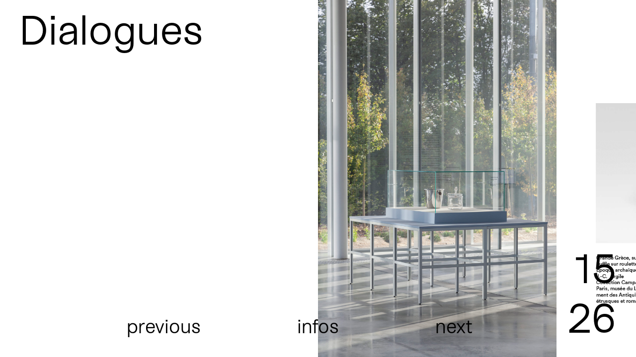

--- FILE ---
content_type: text/html; charset=UTF-8
request_url: https://www.samyrio.fr/index.php/project/dialogue/
body_size: 3592
content:

<html>
<head>
<base href="https://www.samyrio.fr/" />
<title>Dialogues &raquo;&nbsp;Samy Rio</title>

<meta charset="utf-8" />
<meta name="viewport" content="width=device-width, initial-scale=1, minimum-scale=1, maximum-scale=1, user-scalable=no" />
<meta name="description" content="" />
<meta name="keywords" content="" />
<!--
<meta property="og:title" content=""/>
<meta property="og:description" content=""/>
<meta property="og:type"  content="article" />
<meta property="og:url" content=""/>
<meta property="og:site_name" content="Samy Rio"/>
<meta property="og:image" content=""/>
<meta property="og:image:type" content="image/jpeg"/>
-->

<link rel="icon" type="image/png" href="https://www.samyrio.fr/wp-content/themes/themeSamyRio/Data/Img/favicon.png" sizes="96x96">
<link rel="stylesheet" type="text/css" href="https://www.samyrio.fr/wp-content/themes/themeSamyRio/Data/Css/site.css">
<link rel="stylesheet" type="text/css" href="https://www.samyrio.fr/wp-content/themes/themeSamyRio/Data/Css/mobile.css" media="screen and (max-width: 767px)">
<script type="text/javascript" src="https://www.samyrio.fr/wp-content/themes/themeSamyRio/Data/Js/jquery/jquery.min.js"></script>
<script type="text/javascript" src="https://www.samyrio.fr/wp-content/themes/themeSamyRio/Data/Js/site.js"></script>
<script type="text/javascript" src="https://www.samyrio.fr/wp-content/themes/themeSamyRio/Data/Js/timer.js"></script>
<script type="text/javascript" src="https://www.samyrio.fr/wp-content/themes/themeSamyRio/Data/Js/preloadjs.min.js"></script>

<script type="text/javascript" src="https://www.samyrio.fr/wp-content/themes/themeSamyRio/Data/Js/single-project.js"></script>
<meta name='robots' content='max-image-preview:large' />
<link rel='stylesheet' id='wp-block-library-css' href='https://www.samyrio.fr/wp-includes/css/dist/block-library/style.min.css?ver=6.6.4' type='text/css' media='all' />
<style id='classic-theme-styles-inline-css' type='text/css'>
/*! This file is auto-generated */
.wp-block-button__link{color:#fff;background-color:#32373c;border-radius:9999px;box-shadow:none;text-decoration:none;padding:calc(.667em + 2px) calc(1.333em + 2px);font-size:1.125em}.wp-block-file__button{background:#32373c;color:#fff;text-decoration:none}
</style>
<style id='global-styles-inline-css' type='text/css'>
:root{--wp--preset--aspect-ratio--square: 1;--wp--preset--aspect-ratio--4-3: 4/3;--wp--preset--aspect-ratio--3-4: 3/4;--wp--preset--aspect-ratio--3-2: 3/2;--wp--preset--aspect-ratio--2-3: 2/3;--wp--preset--aspect-ratio--16-9: 16/9;--wp--preset--aspect-ratio--9-16: 9/16;--wp--preset--color--black: #000000;--wp--preset--color--cyan-bluish-gray: #abb8c3;--wp--preset--color--white: #ffffff;--wp--preset--color--pale-pink: #f78da7;--wp--preset--color--vivid-red: #cf2e2e;--wp--preset--color--luminous-vivid-orange: #ff6900;--wp--preset--color--luminous-vivid-amber: #fcb900;--wp--preset--color--light-green-cyan: #7bdcb5;--wp--preset--color--vivid-green-cyan: #00d084;--wp--preset--color--pale-cyan-blue: #8ed1fc;--wp--preset--color--vivid-cyan-blue: #0693e3;--wp--preset--color--vivid-purple: #9b51e0;--wp--preset--gradient--vivid-cyan-blue-to-vivid-purple: linear-gradient(135deg,rgba(6,147,227,1) 0%,rgb(155,81,224) 100%);--wp--preset--gradient--light-green-cyan-to-vivid-green-cyan: linear-gradient(135deg,rgb(122,220,180) 0%,rgb(0,208,130) 100%);--wp--preset--gradient--luminous-vivid-amber-to-luminous-vivid-orange: linear-gradient(135deg,rgba(252,185,0,1) 0%,rgba(255,105,0,1) 100%);--wp--preset--gradient--luminous-vivid-orange-to-vivid-red: linear-gradient(135deg,rgba(255,105,0,1) 0%,rgb(207,46,46) 100%);--wp--preset--gradient--very-light-gray-to-cyan-bluish-gray: linear-gradient(135deg,rgb(238,238,238) 0%,rgb(169,184,195) 100%);--wp--preset--gradient--cool-to-warm-spectrum: linear-gradient(135deg,rgb(74,234,220) 0%,rgb(151,120,209) 20%,rgb(207,42,186) 40%,rgb(238,44,130) 60%,rgb(251,105,98) 80%,rgb(254,248,76) 100%);--wp--preset--gradient--blush-light-purple: linear-gradient(135deg,rgb(255,206,236) 0%,rgb(152,150,240) 100%);--wp--preset--gradient--blush-bordeaux: linear-gradient(135deg,rgb(254,205,165) 0%,rgb(254,45,45) 50%,rgb(107,0,62) 100%);--wp--preset--gradient--luminous-dusk: linear-gradient(135deg,rgb(255,203,112) 0%,rgb(199,81,192) 50%,rgb(65,88,208) 100%);--wp--preset--gradient--pale-ocean: linear-gradient(135deg,rgb(255,245,203) 0%,rgb(182,227,212) 50%,rgb(51,167,181) 100%);--wp--preset--gradient--electric-grass: linear-gradient(135deg,rgb(202,248,128) 0%,rgb(113,206,126) 100%);--wp--preset--gradient--midnight: linear-gradient(135deg,rgb(2,3,129) 0%,rgb(40,116,252) 100%);--wp--preset--font-size--small: 13px;--wp--preset--font-size--medium: 20px;--wp--preset--font-size--large: 36px;--wp--preset--font-size--x-large: 42px;--wp--preset--spacing--20: 0.44rem;--wp--preset--spacing--30: 0.67rem;--wp--preset--spacing--40: 1rem;--wp--preset--spacing--50: 1.5rem;--wp--preset--spacing--60: 2.25rem;--wp--preset--spacing--70: 3.38rem;--wp--preset--spacing--80: 5.06rem;--wp--preset--shadow--natural: 6px 6px 9px rgba(0, 0, 0, 0.2);--wp--preset--shadow--deep: 12px 12px 50px rgba(0, 0, 0, 0.4);--wp--preset--shadow--sharp: 6px 6px 0px rgba(0, 0, 0, 0.2);--wp--preset--shadow--outlined: 6px 6px 0px -3px rgba(255, 255, 255, 1), 6px 6px rgba(0, 0, 0, 1);--wp--preset--shadow--crisp: 6px 6px 0px rgba(0, 0, 0, 1);}:where(.is-layout-flex){gap: 0.5em;}:where(.is-layout-grid){gap: 0.5em;}body .is-layout-flex{display: flex;}.is-layout-flex{flex-wrap: wrap;align-items: center;}.is-layout-flex > :is(*, div){margin: 0;}body .is-layout-grid{display: grid;}.is-layout-grid > :is(*, div){margin: 0;}:where(.wp-block-columns.is-layout-flex){gap: 2em;}:where(.wp-block-columns.is-layout-grid){gap: 2em;}:where(.wp-block-post-template.is-layout-flex){gap: 1.25em;}:where(.wp-block-post-template.is-layout-grid){gap: 1.25em;}.has-black-color{color: var(--wp--preset--color--black) !important;}.has-cyan-bluish-gray-color{color: var(--wp--preset--color--cyan-bluish-gray) !important;}.has-white-color{color: var(--wp--preset--color--white) !important;}.has-pale-pink-color{color: var(--wp--preset--color--pale-pink) !important;}.has-vivid-red-color{color: var(--wp--preset--color--vivid-red) !important;}.has-luminous-vivid-orange-color{color: var(--wp--preset--color--luminous-vivid-orange) !important;}.has-luminous-vivid-amber-color{color: var(--wp--preset--color--luminous-vivid-amber) !important;}.has-light-green-cyan-color{color: var(--wp--preset--color--light-green-cyan) !important;}.has-vivid-green-cyan-color{color: var(--wp--preset--color--vivid-green-cyan) !important;}.has-pale-cyan-blue-color{color: var(--wp--preset--color--pale-cyan-blue) !important;}.has-vivid-cyan-blue-color{color: var(--wp--preset--color--vivid-cyan-blue) !important;}.has-vivid-purple-color{color: var(--wp--preset--color--vivid-purple) !important;}.has-black-background-color{background-color: var(--wp--preset--color--black) !important;}.has-cyan-bluish-gray-background-color{background-color: var(--wp--preset--color--cyan-bluish-gray) !important;}.has-white-background-color{background-color: var(--wp--preset--color--white) !important;}.has-pale-pink-background-color{background-color: var(--wp--preset--color--pale-pink) !important;}.has-vivid-red-background-color{background-color: var(--wp--preset--color--vivid-red) !important;}.has-luminous-vivid-orange-background-color{background-color: var(--wp--preset--color--luminous-vivid-orange) !important;}.has-luminous-vivid-amber-background-color{background-color: var(--wp--preset--color--luminous-vivid-amber) !important;}.has-light-green-cyan-background-color{background-color: var(--wp--preset--color--light-green-cyan) !important;}.has-vivid-green-cyan-background-color{background-color: var(--wp--preset--color--vivid-green-cyan) !important;}.has-pale-cyan-blue-background-color{background-color: var(--wp--preset--color--pale-cyan-blue) !important;}.has-vivid-cyan-blue-background-color{background-color: var(--wp--preset--color--vivid-cyan-blue) !important;}.has-vivid-purple-background-color{background-color: var(--wp--preset--color--vivid-purple) !important;}.has-black-border-color{border-color: var(--wp--preset--color--black) !important;}.has-cyan-bluish-gray-border-color{border-color: var(--wp--preset--color--cyan-bluish-gray) !important;}.has-white-border-color{border-color: var(--wp--preset--color--white) !important;}.has-pale-pink-border-color{border-color: var(--wp--preset--color--pale-pink) !important;}.has-vivid-red-border-color{border-color: var(--wp--preset--color--vivid-red) !important;}.has-luminous-vivid-orange-border-color{border-color: var(--wp--preset--color--luminous-vivid-orange) !important;}.has-luminous-vivid-amber-border-color{border-color: var(--wp--preset--color--luminous-vivid-amber) !important;}.has-light-green-cyan-border-color{border-color: var(--wp--preset--color--light-green-cyan) !important;}.has-vivid-green-cyan-border-color{border-color: var(--wp--preset--color--vivid-green-cyan) !important;}.has-pale-cyan-blue-border-color{border-color: var(--wp--preset--color--pale-cyan-blue) !important;}.has-vivid-cyan-blue-border-color{border-color: var(--wp--preset--color--vivid-cyan-blue) !important;}.has-vivid-purple-border-color{border-color: var(--wp--preset--color--vivid-purple) !important;}.has-vivid-cyan-blue-to-vivid-purple-gradient-background{background: var(--wp--preset--gradient--vivid-cyan-blue-to-vivid-purple) !important;}.has-light-green-cyan-to-vivid-green-cyan-gradient-background{background: var(--wp--preset--gradient--light-green-cyan-to-vivid-green-cyan) !important;}.has-luminous-vivid-amber-to-luminous-vivid-orange-gradient-background{background: var(--wp--preset--gradient--luminous-vivid-amber-to-luminous-vivid-orange) !important;}.has-luminous-vivid-orange-to-vivid-red-gradient-background{background: var(--wp--preset--gradient--luminous-vivid-orange-to-vivid-red) !important;}.has-very-light-gray-to-cyan-bluish-gray-gradient-background{background: var(--wp--preset--gradient--very-light-gray-to-cyan-bluish-gray) !important;}.has-cool-to-warm-spectrum-gradient-background{background: var(--wp--preset--gradient--cool-to-warm-spectrum) !important;}.has-blush-light-purple-gradient-background{background: var(--wp--preset--gradient--blush-light-purple) !important;}.has-blush-bordeaux-gradient-background{background: var(--wp--preset--gradient--blush-bordeaux) !important;}.has-luminous-dusk-gradient-background{background: var(--wp--preset--gradient--luminous-dusk) !important;}.has-pale-ocean-gradient-background{background: var(--wp--preset--gradient--pale-ocean) !important;}.has-electric-grass-gradient-background{background: var(--wp--preset--gradient--electric-grass) !important;}.has-midnight-gradient-background{background: var(--wp--preset--gradient--midnight) !important;}.has-small-font-size{font-size: var(--wp--preset--font-size--small) !important;}.has-medium-font-size{font-size: var(--wp--preset--font-size--medium) !important;}.has-large-font-size{font-size: var(--wp--preset--font-size--large) !important;}.has-x-large-font-size{font-size: var(--wp--preset--font-size--x-large) !important;}
:where(.wp-block-post-template.is-layout-flex){gap: 1.25em;}:where(.wp-block-post-template.is-layout-grid){gap: 1.25em;}
:where(.wp-block-columns.is-layout-flex){gap: 2em;}:where(.wp-block-columns.is-layout-grid){gap: 2em;}
:root :where(.wp-block-pullquote){font-size: 1.5em;line-height: 1.6;}
</style>
<script type="text/javascript" id="ajax_js-js-extra">
/* <![CDATA[ */
var ajax_object = {"ajaxurl":"https:\/\/www.samyrio.fr\/wp-admin\/admin-ajax.php"};
/* ]]> */
</script>
<script type="text/javascript" src="https://www.samyrio.fr/wp-content/themes/themeSamyRio/Data/Js/ajax.js?ver=6.6.4" id="ajax_js-js"></script>
<link rel="https://api.w.org/" href="https://www.samyrio.fr/index.php/wp-json/" /><link rel="alternate" title="JSON" type="application/json" href="https://www.samyrio.fr/index.php/wp-json/wp/v2/project/724" /><link rel="EditURI" type="application/rsd+xml" title="RSD" href="https://www.samyrio.fr/xmlrpc.php?rsd" />
<meta name="generator" content="WordPress 6.6.4" />
<link rel="canonical" href="https://www.samyrio.fr/index.php/project/dialogue/" />
<link rel='shortlink' href='https://www.samyrio.fr/?p=724' />
<link rel="alternate" title="oEmbed (JSON)" type="application/json+oembed" href="https://www.samyrio.fr/index.php/wp-json/oembed/1.0/embed?url=https%3A%2F%2Fwww.samyrio.fr%2Findex.php%2Fproject%2Fdialogue%2F" />
<link rel="alternate" title="oEmbed (XML)" type="text/xml+oembed" href="https://www.samyrio.fr/index.php/wp-json/oembed/1.0/embed?url=https%3A%2F%2Fwww.samyrio.fr%2Findex.php%2Fproject%2Fdialogue%2F&#038;format=xml" />
<style type="text/css">.recentcomments a{display:inline !important;padding:0 !important;margin:0 !important;}</style></head>
<body>
<div class="debug"></div>

<div class="page-single-project-container">
<div class="page-single-project">

	<!-- FRONT -->
	<div class="front face">
		<div id="container-photos">
		<img src="https://www.samyrio.fr/wp-content/uploads/2020/10/IMG_0082-1-1667x2500.jpg" /><img src="https://www.samyrio.fr/wp-content/uploads/2020/10/Capture-d’écran-2020-10-26-à-18.12.07.png" /><img src="https://www.samyrio.fr/wp-content/uploads/2020/10/IMG_9852-1-2500x1667.jpg" /><img src="https://www.samyrio.fr/wp-content/uploads/2020/10/plan_Plan-de-travail-1-2-2500x1768.jpg" /><img src="https://www.samyrio.fr/wp-content/uploads/2020/10/IMG_9902-1-1667x2500.jpg" /><img src="https://www.samyrio.fr/wp-content/uploads/2020/10/Capture-d’écran-2020-10-26-à-18.49.49.png" /><img src="https://www.samyrio.fr/wp-content/uploads/2020/10/IMG_9919-2-1667x2500.jpg" /><img src="https://www.samyrio.fr/wp-content/uploads/2020/10/Capture-d’écran-2020-10-26-à-18.47.34.png" /><img src="https://www.samyrio.fr/wp-content/uploads/2020/10/IMG_0029-1-1667x2500.jpg" /><img src="https://www.samyrio.fr/wp-content/uploads/2020/10/Capture-d’écran-2020-10-26-à-18.51.37.png" /><img src="https://www.samyrio.fr/wp-content/uploads/2020/10/IMG_9845-1-1667x2500.jpg" /><img src="https://www.samyrio.fr/wp-content/uploads/2020/10/IMG_9964-1-1667x2500.jpg" /><img src="https://www.samyrio.fr/wp-content/uploads/2020/10/Capture-d’écran-2020-10-26-à-18.45.32.png" /><img src="https://www.samyrio.fr/wp-content/uploads/2020/10/IMG_9949-1-1667x2500.jpg" /><img src="https://www.samyrio.fr/wp-content/uploads/2020/10/IMG_9660-2500x1868.jpg" /><img src="https://www.samyrio.fr/wp-content/uploads/2020/10/IMG_9868-1-1667x2500.jpg" />		</div>
	</div>

	<!-- BACK -->
	<div class="back face">
		<div class="column1">
			
<p>In 2020, I was commissioned by the <a href="https://www.louvrelens.fr/exhibition/louvre-design/">Louvre Lens</a> museum to be the curator and scenographer of their first design exhibition.<br>This exhibition proposes to establish a series of dialogue between objects of ancient use from the antique collection of the Louvre and contemporary domestic objects. It&rsquo;s speaks of permanence, inheritance, heredity and evolution through craft, industry, technic and forms.<br>The scenography works like a minimalist laboratory, which blends into the architecture of the room, where we observe the objects talking to each other in the middle of the glass pavilion of the museum. Each module will be reused by the museum or disassembled and recycled, nothing will be destroyed or lost.<br><br></p>
		</div>
		<div class="column2"><p>Year: 2020<br />
Client: <a href="https://www.louvrelens.fr">Louvre Lens</a><br />
Mission : curator and scenographer</p>
<p>Pictures: Samy Rio</p>
</div>
	</div>

</div>


	</div>
</div>
<div class="pagination">
	15<br />26</a>
</div>
<div class="menu-navigation">
	<div class="item prev"><a href="https://www.samyrio.fr/index.php/project/monozukuri/">previous</a></div>
	<div class="item infos"><a href="">infos</a></div>
	<div class="item next"><a href="https://www.samyrio.fr/index.php/project/qura/">next</a></div>
</div>

<div class="menu bg-transparent pos-absolute">
	<div class="samy ">Dialogues</div>
	<div class="items">

		<div class="left">
			<a href="https://www.samyrio.fr/" class="">Projects</a>
&nbsp;&nbsp;
			<a href="https://www.samyrio.fr/index.php/index/" class="">Index</a>
&nbsp;&nbsp;
			<a href="https://www.samyrio.fr/index.php/about/" class="">Infos</a>
		</div>
		<div class="right">
					</div>
	</div>
</div>

</body>
</html>


--- FILE ---
content_type: text/css
request_url: https://www.samyrio.fr/wp-content/themes/themeSamyRio/Data/Css/site.css
body_size: 1833
content:
/*
--------------------------------------------------------------
GLOBAL
--------------------------------------------------------------
*/

@font-face
{
	font-family: 	Kern;
	src: 			url("../Fonts/kern.otf") ;
}

*
{
	margin:				0;
}

html
{
	-ms-overflow-style: -ms-autohiding-scrollbar;
}

body
{
	background:			#FFF;
	font-family: 		'Kern';
	color:				#000;
}

a
{
	color:				#000;
	text-decoration:	none;
}

a:hover, .selected
{
	color:				#00FF00;
	text-decoration:	none;
}

.green
{
	color:				#00FF00;
}

.container
{
	position:			absolute;
	box-sizing: 		border-box;
	padding-left:		3.125%;
	padding-right:		3.125%;
	width:				100%;
}

.pos-fixed
{
	position:			fixed;
}

.pos-absolute
{
	position:			absolute;
}

.blend-mode-difference
{
	mix-blend-mode:		normal;
	color:				#000;
}

.blend-mode-hardlight
{
/*	mix-blend-mode:		hard-light;
*/	mix-blend-mode:		normal;
}


img, textpath
{
	user-drag: none;
	user-select: none;
	-moz-user-drag: none;
	-moz-user-select: none;
	-webkit-user-drag: none;
	-webkit-user-select: none;
	-ms-user-select: none;
}

p
{
	margin-bottom:		1em;
}

/*
--------------------------------------------------------------
Menu
--------------------------------------------------------------
*/

.menu .items a
{
	display:			block;
/*	mix-blend-mode:		difference;
	color:				#FFF;
*/}

.menu .items ul
{
	list-style-type:	none;
	padding:			0;
}

.menu .items a:hover
{
	color:				#0F0;
}

.menu
{
/*	position:			fixed;
*/	width:				100%;
	background:			#FFF;
	box-sizing: 		border-box;
	padding-left:		3.125%;
	padding-right:		3.125%;
	padding-top:		0px;
	padding-bottom:		0px;
	font-size:			6.5vw;
	line-height:		9vw;
	top:				0;
/*	border:				solid 1px red;
	display:			none;
*/
}

.menu.bg-transparent
{
	background-color:	rgba(255,255,255,0);
}

.menu .samy
{
	cursor:				pointer;
	overflow: 			hidden;
	text-overflow: 		ellipsis;
	white-space: 		nowrap;
}

.menu .samy.blink
{
	color:				#0F0;
}


.menu .items
{
	display:			flex;
	font-size:			6.5vw;
	line-height:		9vw;
	display:			none;
}

.menu .left
{
	flex:				3;
	display:			flex;
}

.menu .right
{
	flex:				1;
	text-align:			right;
}

.menu .item
{
	flex:				1;
}


/*
--------------------------------------------------------------
Projets + News
--------------------------------------------------------------
*/

.container-project-image
{
	position:			absolute;
	box-sizing: 		border-box;

	perspective:		2000px;
	perspective-origin:	middle middle;
	
	opacity:			0.0;
}

.grabbing
{
	cursor: 			-webkit-grabbing;
    cursor:    			-moz-grabbing;
    cursor:         	grabbing;
}

.grab
{
	cursor: 			-webkit-grab;
    cursor:    			-moz-grab;
    cursor:         	grab;
}

.grabToSpin
{
    cursor:         	url("../Img/spin.svg") 0 0;
}


.container-project-image.appear
{
	opacity:					1.0;
}

/*
.container-project-image:hover, .container-project-image a:hover
{
	cursor: 			-webkit-grab;
    cursor:    			-moz-grab;
    cursor:         	grab;
}
*/

.project-image
{
/*	opacity:					0.1;
*/}

.project-image img
{
	width:						100%;
}

.container-textPaths
{
	position:					relative;
	overflow:					hidden;
}

.container-textPaths-inner
{
	position:					relative;
	top:						0;
}

textPath
{
	font-size:					8vw;
	opacity:					0.001;
}

/*
path
{
	stroke:						#F00;
}

textpath
{
	opacity:					1.0;
}
*/


textPath a:hover
{
	fill:						#00FF00;
}

.mask-textPaths
{
	position:			fixed;
	top:				0;
	background:			#FFF;
	box-sizing: 		border-box;
	padding:			0;
}

.container-photos
{
	position:			absolute;
	top:				0;
	left:				0;
	width:				100%;
}
/*
--------------------------------------------------------------
Single Project
--------------------------------------------------------------
*/
.page-single-project-container
{
	position:					absolute;
	top:						0;
	width:						100%;
	height:						100%;
	perspective:				2000px;
}

.page-single-project
{
	position:					absolute;
	top:						0;
	width:						100%;
	height:						100%;

	transform:					rotateY(0deg);
	transform-style: 			preserve-3d;

	transition-property: 		transform;
	transition-duration:		1.0s;
	transition-timing-function: ease-out;

}

.page-rotate
{
	transform:					rotateY(180deg);
	transition-property: 		transform;
	transition-duration:		1.0s;
	transition-timing-function: ease-out;
}

.page-single-project .face
{
  position: 					absolute;
  width: 						100%;
  height: 						100%;
  backface-visibility: 			hidden;
}

.page-single-project .face.front
{
	overflow-x:					scroll;
	overflow-y:					hidden;
}

.page-single-project .face.back
{
	display:					flex;
	box-sizing:					border-box;
	background-color:			#FFF;
	padding:					3.125%;
    padding-bottom: 			3.5%;
    overflow: 					hidden;
	font-size:					2vw;
	opacity:					0.001; /* DIRTY HACKZZZZ à_à */
}

.page-single-project .face.back .column1
{
	box-sizing:					border-box;
	flex:						3;
	margin:						8% 3% 5% 0;
	overflow:					auto;
}

.page-single-project .face.back .column2
{
	box-sizing:					border-box;
	flex:						2;
	margin:						8% 6% 5% 0;
	overflow:					auto;
}

.page-single-project #container-photos
{
	padding-left:		50%;
}

.page-single-project #container-photos img
{
	height:				100%;
}

.clickable-left
{
	cursor:				url('../Img/arrowPrevKern.svg') 0 0, auto;
}


.clickable-right
{
	cursor:				url('../Img/arrowNextKern.svg') 0 0, auto;
}

.menu-navigation
{
	position:			absolute;
	bottom:				0;
	width:				100%;
	font-size:			3vw;
	box-sizing: 		border-box;
	padding-left:		3.125%;
	padding-right:		3.125%;
	padding-bottom:		3.125%;
	display:			flex;
}

.menu-navigation .item
{
	flex:			1;
	text-align:		center;
	align-self: 	flex-end;
}

.menu-navigation .item.infos
{
	flex:			1.3;
}

.menu-navigation .item.prev
{
	text-align:			right;
}

.menu-navigation .item.next
{
	text-align:			left;
}


.menu-navigation .item a
{
	color:				#000;
}

.menu-navigation .item a:hover
{
	color:				#0F0;
}



.pagination
{
	font-size:			6.5vw;
	text-align:			right;
	width:				100%;
	position:			absolute;
	bottom:				0;
	padding-right:		3.125%;
	padding-bottom:		2.5%;
    box-sizing: 		border-box;
}


/*
--------------------------------------------------------------
Index
--------------------------------------------------------------
*/
.table-index
{
	font-size:			4vw;
	width:				100%;
}

.table-index tr
{
	cursor:				pointer;
}

.table-index td
{
 	vertical-align: 	top;
}

.table-index td.year
{
	width:				10%;
	padding-right:		3.125%;
}

.table-index td.project-title
{
	width:				35%;
	padding-right:		3.125%;
}

.table-index td.client
{
	width:				42.5%;
}

.page-index
{
	position:			absolute;
	width:				100%;
	box-sizing: 		border-box;
	padding-left:		3.125%;
	padding-right:		3.125%;
	overflow-y:			scroll;
}

.page-index-photos
{
	position:			absolute;
	width:				100%;
	height:				100%;
	overflow:			hidden;
}

.page-index-photos img
{
	position:			absolute;
	display:			none;
}

/*
--------------------------------------------------------------
Infos
--------------------------------------------------------------
*/
.page-infos
{
	position:			absolute;
	width:				100%;
	box-sizing: 		border-box;
	padding-left:		3.125%;
	padding-right:		3.125%;
	overflow:			hidden;
	display:			flex;
}

.page-infos .column
{
	flex:				1;
	overflow-y:			scroll;
	box-sizing:			border-box;
}

.page-infos #column1
{
	font-size:			2vw;
	padding-right:		1.5625%;
}

.page-infos #column2
{
	font-size:			4.5vw;
	padding-left:		1.5625%;
}


.page-infos #column2 p
{
	margin-bottom:		0;
}


/*
--------------------------------------------------------------
Debug
--------------------------------------------------------------
*/
.debug
{
	position:		fixed;
	z-index:		9999;
	width:			400px;
	height:			200px;
	background:		#EEE;
	display:		none;
}


/*
--------------------------------------------------------------
Size adjustments
--------------------------------------------------------------
*/

/* Ipad */
@media screen and (min-width : 768px) and (max-width : 1024px)
{
}

@media screen and (max-width : 1280px)
{
}


@media screen and (max-width : 850px)
{
}


--- FILE ---
content_type: text/css
request_url: https://www.samyrio.fr/wp-content/themes/themeSamyRio/Data/Css/mobile.css
body_size: 663
content:
/*
--------------------------------------------------------------
Menu
--------------------------------------------------------------
*/

.menu
{
	font-size:			9vw;
	padding-top:		3.125%;
	padding-bottom:		6.5%;
	line-height:		10.5vw;
}

.menu .left, .menu .right
{
	display:			block;
	text-align:			left;
}

.menu .right
{
	padding-top:		6.25%;
}

.menu .items
{
	font-size:			9vw;
	line-height:		11vw;
}

.menu .items a
{
    display: 			block;
    width: 				100%;
}

.menu .items a:hover
{
	color:				#000;
}


.menu .items a.selected
{
	color:				#0F0;
}



.menu.bg-transparent
{
	background-color:	rgba(255,255,255,0);
}

.blend-mode-hardlight, .blend-mode-difference
{
	mix-blend-mode:		normal;
	color:				#000;
}

/*
--------------------------------------------------------------
Projets + News
--------------------------------------------------------------
*/
textPath
{
	font-size:					40vw;
}

/*
--------------------------------------------------------------
Single project
--------------------------------------------------------------
*/
.menu-navigation
{
	position:					fixed;
	font-size:					6vw;
	padding-bottom:				6.25%;
}

.menu-navigation.background-white
{
	background:					#FFF;
}

.menu-navigation .item a:hover
{
	color:						#000;
}

.menu-navigation .item.prev
{
	text-align:					left;
}

.menu-navigation .item.next
{
	text-align:					right;
}



.pagination
{
	display:					none;
	position:					fixed;
}

.page-single-project
{
	width:						auto;
	height:						auto;
}

.page-single-project .face.front
{
	overflow:					auto;
}

.page-single-project .face.back
{
	display:					none;
	overflow:					auto;
	opacity:					1;
	padding-bottom:				15%;
	padding-top: 				20%;
}

.page-single-project #container-photos
{
	padding-left:		0;
}

.page-single-project #container-photos img
{
    width: 						100%;
    height: 					auto;
}

.page-single-project .face.back .column1, .page-single-project .face.back .column2
{
	font-size:					6vw;
	margin:						0;
}

.page-single-project .face.back .column1
{
	margin-bottom:				6.25%;
}

.page-single-project .face
{
	position:					static;
	width:						auto;
	height:						auto;
}

/*
--------------------------------------------------------------
Index
--------------------------------------------------------------
*/

.table-index
{
    font-size: 			8vw;
}
	
td.client
{
	display:			none;
}


/*
--------------------------------------------------------------
Infos
--------------------------------------------------------------
*/

.page-infos
{
	position:			absolute;
	display:			inherit;
	overflow-y:			scroll;
}

.page-infos .column
{
	flex:				1;
	overflow-y:			scroll;
	box-sizing:			border-box;
}

.page-infos #column1
{
	font-size:			6vw;
	padding-right:		0;
	padding-bottom:		1.5625%;
}

.page-infos #column2
{
	font-size:			9vw;
	padding-left:		0;
}


--- FILE ---
content_type: application/javascript
request_url: https://www.samyrio.fr/wp-content/themes/themeSamyRio/Data/Js/ajax.js?ver=6.6.4
body_size: 253
content:
// ------------------------------------------------------------------
var ajaxFunctionCallMoreProjectImages 		= "load_more_project_images"; // php function to call (see functions.php)

// ------------------------------------------------------------------
function loadMoreProjectImages()
{
    var str = "action="+ajaxFunctionCallMoreProjectImages;
    $.ajax(
	{
        type: "POST",
        dataType: "html",
		// ajax_object.ajaxurl is defined with wp_localize_script (see in functions.php / add_gastel_ajax_scripts)
        url: ajax_object.ajaxurl,
        data: str,
        success: function(data)
		{
        },
        error : function(jqXHR, textStatus, errorThrown)
		{
//            console.log(jqXHR + " :: " + textStatus + " :: " + errorThrown);
        }

    });
    return false;
}


--- FILE ---
content_type: application/javascript
request_url: https://www.samyrio.fr/wp-content/themes/themeSamyRio/Data/Js/site.js
body_size: 1351
content:
/*

Phrases aléatoires
http://enneagon.org/phrases

Transition CSS
https://openclassrooms.com/fr/courses/2745636-utilisez-les-effets-avances-de-css-sur-votre-site/3296979-les-transitions-css


Text + curve
https://developer.mozilla.org/en-US/docs/Web/SVG/Element/textPath
https://css-tricks.com/snippets/svg/curved-text-along-path/
https://bl.ocks.org/mbostock/3151228

*/


// ------------------------------------------------------------------
var g =
{
	IS_TOUCH_DEVICE				: false,
	IS_PORTRAIT					: false,
	IS_MOBILE					: false
};

var favicons =
[
	"wp-content/themes/themeSamyRio/Data/Img/faviconLeft.png",
	"wp-content/themes/themeSamyRio/Data/Img/favicon.png",
	"wp-content/themes/themeSamyRio/Data/Img/faviconRight.png"
];

var TITLE_SAMY_RIO = "Samy Rio";

// ------------------------------------------------------------------
$(document).ready( function()
{
	console.log("document ready.");

	g.IS_TOUCH_DEVICE = 'ontouchstart' in document.documentElement;

	SetIsMobile();
	initMenu();
	preloadFavicons();
	installFaviconMove();
});


// ------------------------------------------------------------------
$(document).on("click", function()
{
	if (g.IS_MOBILE)
	{
		closeMenuMobile();
	}
});

// ------------------------------------------------------------------
function SetIsMobile()
{
	g.IS_PORTRAIT = window.innerHeight > window.innerWidth?true:false;
	g.FORCE_MOBILE_VERSION=window.innerWidth<640;
	var isMobile= (g.FORCE_MOBILE_VERSION || ( ("matchMedia" in window) && window.matchMedia("only screen and (max-device-width: 767px)").matches))?1:0;
	if(g.IS_MOBILE!=isMobile)
	{	g.IS_MOBILE=isMobile;
	}
	console.log( "SetIsMobile() / g.IS_MOBILE="+g.IS_MOBILE );
}

// ------------------------------------------------------------------
function changeMenuTitle(s)
{
	$(".samy").html( s ? s :  TITLE_SAMY_RIO);
}

// ------------------------------------------------------------------
function preloadFavicons()
{
	let preloadFavicons = new createjs.LoadQueue();
	for (let i=0; i<favicons.length; i++)
		preloadFavicons.loadFile( favicons[i] );
//	preloadFavicons.loadFile( "wp-content/themes/themeSamyRio/Data/Img/faviconRight.png" );
}

// --------------------------------------------------
function installFaviconMove()
{
	$(window).on("mousemove", function(e)
	{
		let ww = $(window).width();
		if ( e.pageX <= 1/3 * ww ) changeFavicon( favicons[0] );
		else if ( e.pageX <= 2/3 * ww ) changeFavicon( favicons[1] );
		else changeFavicon( favicons[2] );
	});
}

// --------------------------------------------------
function changeFavicon(img)
{
 	document.querySelector('link[rel="icon"]').setAttribute('href', img);
}


// ------------------------------------------------------------------
function openMenuMobile(e)
{
	$(".samy").hide();
	$(".items").css("display", "block");
	if (typeof resizeTextPaths == "function")
		resizeTextPaths();
}


// ------------------------------------------------------------------
function closeMenuMobile()
{
	$(".samy").show();
	$(".items").css("display", "none");
	if (typeof resizeTextPaths == "function")
		resizeTextPaths();
}

// ------------------------------------------------------------------
function initMenu()
{
	// Desktop
	if (g.IS_MOBILE == false)
	{
		$(".menu").on("mouseover", function()
		{
			$(".samy").hide();
			$(".items").css("display", "flex");
		});

		$(".menu").on("mouseout", function()
		{
			$(".samy").show();
			$(".items").css("display", "none");
		});
	}
	// Mobile
	else
	{
		$(".menu").on("click", function(e)
		{
			openMenuMobile(e);
			e.stopPropagation();
		});
	}
	
	$("#news").click( function(e)
	{
		e.preventDefault();
		$(this).toggleClass("selected");
		toggleTextPaths();
		if (g.IS_MOBILE)
		{
			closeMenuMobile();
			e.stopPropagation();
		}
	})
}





// --------------------------------------------------
Math.relax = function(value,target,dt,T)
{
	value += (target-value) * Math.min(1.0, dt/T);
	return value;
}

// --------------------------------------------------
Math.dist = function(x1,y1,x2,y2)
{
	return Math.sqrt((x2-x1)*(x2-x1) + (y2-y1)*(y2-y1))
}

// --------------------------------------------------
function debug(str)
{
	$(".debug").html( str );
}

// --------------------------------------------------
function getRandomInt(max)
{
  return Math.floor(Math.random() * Math.floor(max));
}




--- FILE ---
content_type: application/javascript
request_url: https://www.samyrio.fr/wp-content/themes/themeSamyRio/Data/Js/single-project.js
body_size: 1921
content:
// ------------------------------------------------------------------
var titleProject = "";

// ------------------------------------------------------------------
$(document).ready( function()
{
	console.log("single project document loaded.");
});

// ------------------------------------------------------------------
$(window).on("load", 	onSingleProjectLoad);
$(window).on("resize", 	onSingleProjectResize);

// ------------------------------------------------------------------
function onSingleProjectLoad()
{
	if (g.IS_MOBILE)
	{
		positionPhotosContainer();
		installMenuNavigationInfos();
	}
	else
	{
		onSingleProjectResize();
		setDivInfosTransform();
		installPhotosNavigation();
		installLinksOver();
		window.requestAnimationFrame( update );
	}
	titleProject = $(".samy").html();
}


// ------------------------------------------------------------------
function getPageRotationDeg()
{
	let tr = $(".page-single-project").css("transform");
	var values = tr.split('(')[1];
    values = values.split(')')[0];
    values = values.split(',');

	return Math.acos(values[0]) * 180.0 / Math.PI;
}

// ------------------------------------------------------------------
function update()
{
	let r = getPageRotationDeg();
	if (r >= 90.0 )
	{
		$(".front.face").css("display", "none");
		$(".back.face").css("display", "flex").css("opacity",1.0);
	}
	else
	{
		$(".front.face").css("display", "block");
		$(".back.face").css("display", "none");
	}
 
	window.requestAnimationFrame( update );
}


// ------------------------------------------------------------------
function installLinksOver()
{
	$(".back").find("a")
	.on("mouseover", function(e)
	{
		changeMenuTitle( $(this).attr("href") );
	})
	.on("mouseout", function(e)
	{
		changeMenuTitle(titleProject);
	})
}

// ------------------------------------------------------------------
var scrollTop_pics = 0;
var scrollTop_infos = 0;
function installMenuNavigationInfos()
{
	$(".menu-navigation .infos").on("click", function(e)
	{
	
		e.preventDefault();
	
		let bPicsVisible = $(".front.face").is(":visible");
		let s = "";

		console.log("bPicsVisible="+bPicsVisible);
		if (bPicsVisible)
		{
			scrollTop_pics = $("body").scrollTop();
			$("body").scrollTop(scrollTop_infos);
			$(".menu").removeClass("bg-transparent");

			$(".front.face").hide();
			$(".back.face").show();
			$(".menu-navigation").addClass("background-white");
			s = "pics";
		}
		else
		{
			scrollTop_infos = $("body").scrollTop();

			$(".front.face").show();
			$(".back.face").hide();
			$(".menu-navigation").removeClass("background-white")
			$(".menu").addClass("bg-transparent");
			s = "infos";

			$("body").scrollTop(scrollTop_pics);
		}

		$(this).children("a").text( s );
	});
}


// ------------------------------------------------------------------
function removePhotosNavigation()
{
	$(".page-single-project-container")
	.off("mousemove")
	.off("click")
	.removeClass("clickable-right").removeClass("clickable-left");
}
// ------------------------------------------------------------------
function installPhotosNavigation()
{
	$(".page-single-project-container").on("mousemove", function(e)
	{
		updateImageClickPointer(e);
	})
	.on("click", function()
	{
		if ($(this).hasClass("clickable-left"))
		{
			scrollTo( findPrevPhoto(getPhotoMostLeft()) );
			scrollTo( getPhotoMostLeft() );
		}
		else if ($(this).hasClass("clickable-right"))
		{
			console.log( getPhotoMostRight().attr("src") );
			scrollTo( getPhotoMostRight() );
		}
	})
}

// ------------------------------------------------------------------
function positionPhotosContainer()
{
//	$(".page-single-project").css("top", $(".menu").outerHeight());
}

// ------------------------------------------------------------------
function updateImageClickPointer(e)
{
	if (!e) return;

	let c 		= $(".page-single-project-container");
	let scroll 	= $(".front").scrollLeft();

	c.removeClass("clickable-right").removeClass("clickable-left");

	if (e.pageX <= 0.5 * $(window).width())
	{
		if (scroll > 0)
			c.addClass("clickable-left");
	}
	else
	{
		let sw = $(".front").get(0).scrollWidth;
		let sl = $(".front").scrollLeft();
		let ww = $(window).width();
		
		if ( (sl+ww)<sw)
		{
			c.addClass("clickable-right");
		}
	}
}

// ------------------------------------------------------------------
function getPhotoMostLeft()
{
	let photoMostLeft;
	let photos = getImages();

	for (let i=0; i<photos.length; i++)
	{
	
		if (isPhotoMostLeft( photos.eq(i) ) )
		{
			photoMostLeft = photos.eq(i);
			break;
		}
	}
	return photoMostLeft;
}


// ------------------------------------------------------------------
function getPhotoMostRight()
{
	let photoMostRight;
	let photos = getImages();

	for (let i=0; i<photos.length; i++)
	{
	
		if (isPhotoMostRight( photos.eq(i) ) )
		{
			photoMostRight = photos.eq(i);
			break;
		}
	}

	return photoMostRight;
}

// ------------------------------------------------------------------
function setDivInfosTransform()
{
	$(".face.back").css("transform", "rotateY(180deg)")/*.css("opacity", 0.0)*/;
}

// ------------------------------------------------------------------
function onSingleProjectResize()
{
	if (g.IS_MOBILE) return;

	let menu = $(".menu");
	let menuh = $(".menu").outerHeight();
	let container_photos = $("#container-photos");

	let photos = getImages()
	let wPhotos = 0;
	let xPhoto = 0.5*$(window).width(); // corresponding to th 50% padding-left for the container
	
	photos.each( function(index, photo)
	{
		let w = parseInt( $(photo).width() );
		$(photo).attr("data-offset-left", xPhoto);

		wPhotos += w;
		xPhoto += w;
	})
	wPhotos+=2; // not sure why we have this here

	container_photos.width(wPhotos);

	$(".menu-navigation .infos").off("click");
	$(".menu-navigation .infos").on("click", function(e)
	{
		e.preventDefault();
		let p = $(".page-single-project");
		let c = "page-rotate";
		if (p.hasClass(c))
			p.removeClass(c);
		else
			p.addClass(c);

		let bInfos = p.hasClass(c);
		if (bInfos)
		{
			removePhotosNavigation();
		}
		else
		{
			installPhotosNavigation();
		}
			
		$(this).children("a").text(bInfos ? "pics" : "infos");

	});
}

// ------------------------------------------------------------------
function getImages()
{
	return $("#container-photos").children();
}

// ------------------------------------------------------------------
function scrollTo($photo)
{
	if (!$photo)
		return;
 
	let speed = 750;
	getImages().removeClass("clickable");
	$(".front").stop().animate( { scrollLeft:   $photo.data("offset-left") }, speed, "swing", updateImageClickPointer);
}

// ------------------------------------------------------------------
function findPrevPhoto( $photo )
{
	if (!$photo.prev().length)
	{
//		console.log("findPrevPhoto() - not found");
		return $photo;
	}

//	console.log("findPrevPhoto");
	let xPhoto = getPhotoLeftWindow($photo);
	let isMostRight = false;
	let hasPrevPhoto = true;
	let $prevPhoto = undefined;
	let $currPhoto = $photo;
//	console.log("  - xPhoto="+xPhoto);
	while(!isMostRight && hasPrevPhoto)
	{
		hasPrevPhoto = $currPhoto.prev().length > 0;
		if (hasPrevPhoto)
		{
			$prevPhoto 		= $currPhoto.prev();
			xPhoto += $prevPhoto.width();
			isMostRight = (xPhoto < $(window).width()) && (xPhoto + $photo.width())>$(window).width() ;
			$currPhoto = $prevPhoto;
		}
	}
//	console.log("  - $prevPhoto="+$prevPhoto.attr("src"));

	return $prevPhoto;
}

// ------------------------------------------------------------------
function getPhotoLeftWindow($photo)
{
	let xPhoto = $photo.data("offset-left");
	return xPhoto - $(".front").scrollLeft();
}

// ------------------------------------------------------------------
function isPhotoMostLeft($photo)
{
	let xPhoto = getPhotoLeftWindow($photo);
	let is =  ( xPhoto <= 0 ) && ((xPhoto + $photo.width()) >= 0);
//	console.log( "isPhotoMostLeft? "+is );
	return is;
}

// ------------------------------------------------------------------
function isPhotoMostRight($photo)
{
	return ( getPhotoLeftWindow($photo) <= $(window).width() && (getPhotoLeftWindow($photo) + $photo.width()) >= $(window).width() );
}


--- FILE ---
content_type: application/javascript
request_url: https://www.samyrio.fr/wp-content/themes/themeSamyRio/Data/Js/timer.js
body_size: 82
content:
class Timer
{
	//--------------------------------------------------------
	constructor()
	{
		this.time		= 0;
		this.timeNow 	= 0;
		this.timeBefore = 0;
		this.dt 		= 0;
	}

	//--------------------------------------------------------
	reset()
	{
		this.time		= 0;
		this.timeNow 	= Date.now();
		this.timeBefore = this.timeNow;
		this.dt 		= 0;
	}
	
	//--------------------------------------------------------
	update()
	{
		this.timeNow = Date.now();
		this.dt = (this.timeNow - this.timeBefore) / 1000.0;
		this.timeBefore = this.timeNow;

		this.time += this.dt;

		return this.dt;
	}
}
